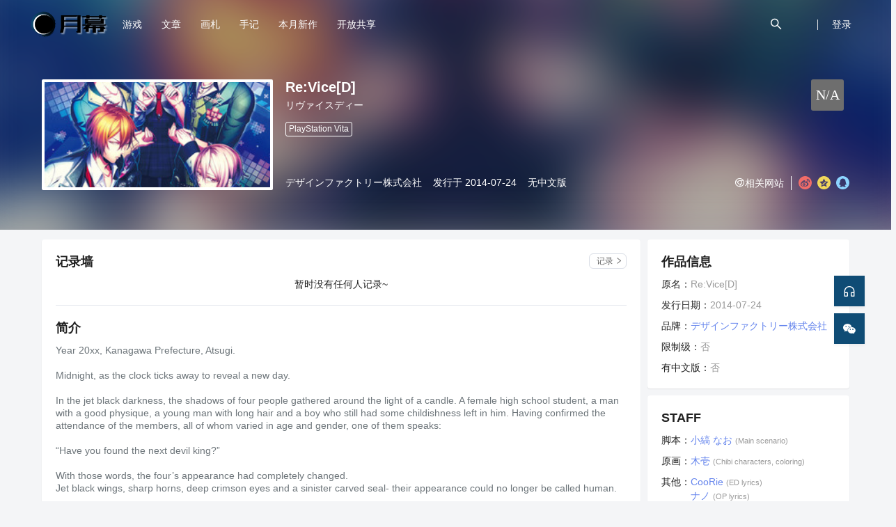

--- FILE ---
content_type: text/html;charset=utf-8
request_url: https://www.ymgal.games/ga21216
body_size: 11002
content:


<!DOCTYPE html>
<html lang="zh-CN">
<head>
<script async src="https://www.googletagmanager.com/gtag/js?id=G-1R6WY0P3PX"></script> <script> window.dataLayer = window.dataLayer || []; function gtag(){dataLayer.push(arguments);} gtag('js', new Date()); gtag('config', 'G-1R6WY0P3PX'); </script>
    <meta charset="utf-8"/>


<meta name="renderer" content="webkit"/>
<meta name="force-rendering" content="webkit"/>
<meta name="description" content="Galgame：Re:Vice[D]是由デザインファクトリー株式会社开发的美少女游戏，进入月幕查看汉化、游戏档案、评测感想、攻略、特殊码、评分、排行等更多资料。游戏简介：Year 20xx, Kanagawa Prefecture, Atsugi.

Midnight, as the clock ticks …">
    <meta name="applicable-device" content="pc,mobile">
<meta name="name" content="Re:Vice[D]">

<meta http-equiv="Content-Type" content="text/html; charset=UTF-8"/>
<meta http-equiv="X-UA-Compatible" content="IE=edge,chrome=1"/>
<meta http-equiv="Cache-Control" content="no-transform"/>
<meta http-equiv="Cache-Control" content="no-siteapp"/>

<title>Re:Vice[D] | 月幕Galgame-游戏档案</title>

<meta itemprop="title" name="title" content="Re:Vice[D] | 月幕Galgame-游戏档案">
<meta itemprop="url" content="https://www.ymgal.games/ga21216">
<meta itemprop="image" content="https://cdn.ymgal.games/archive/main/ce/ce4c101e030f4bc58aecd607ca5ef0fe.jpg">
<meta property="og:image:alt" content="Galgame：Re:Vice[D]是由デザインファクトリー株式会社开发的美少女游戏，进入月幕查看汉化、游戏档案、评测感想、攻略、特殊码、评分、排行等更多资料。游戏简介：Year 20xx, Kanagawa Prefecture, Atsugi.

Midnight, as the clock ticks …">

<meta property="og:locale" content="zh_CN">
<meta property="og:type" content="wiki">
<meta property="og:title" content="Re:Vice[D]">
<meta property="og:url" content="https://www.ymgal.games/ga21216">
<meta property="og:site_name" content="月幕Galgame">
<meta property="og:image" content="https://cdn.ymgal.games/archive/main/ce/ce4c101e030f4bc58aecd607ca5ef0fe.jpg">
<meta property="og:updated_time" content="2021-08-07T00:00:00+8:00">
<meta property="og:ttl" content="604800">

<meta name="hostname" content="ymgal.games">

<link rel="Canonical" href="https://www.ymgal.games/ga21216">
    <link rel="stylesheet" href="/static/components/semanticui/semantic.min.css">
    <link rel="stylesheet" href="/static/components/semanticui/components/dropdown.min.css">
    <link rel="stylesheet" href="/static/css/main.css?version=v3.55.54">
    <link rel="stylesheet" href="/static/css/archives/game.css?version=v3.55.54">
    <style type="text/css">
        body {
            background-color: #f4f5f7;
        }

        .ro-menu-item {
            color: #fff;
        }

        .ro-menu-item:hover {
            color: #fff;
        }

    </style>

</head>
<body>
<link rel="stylesheet" href="/static/icon/iconfont.css">

<div class="ui text ro-menu menu " style="position: relative;
        background: transparent;

        margin-bottom: 0;
        margin-top: 0;
        z-index: 1000;
        ">
    <a href="/index">
        <img src="/static/ym-main-logo.png" alt="月幕Galgame">
    </a>
    <a id="menu-game" class="ro-menu-item" href="/archives">
        <span>游戏</span>
    </a>
    <a class="ro-menu-item" href="/co/article">
        <span>文章</span>
    </a>
    <a class="ro-menu-item" href="/co/picset">
        <span>画札</span>
    </a>
    <a class="ro-menu-item" href="/co/notes">
        <span>手记</span>
    </a>

    <a class="ro-menu-item" href="/release-list/2026/01">
        <span>本月新作</span>
    </a>
    <a class="ro-menu-item" href="/opensource">
        <span>开放共享</span>
    </a>

    <div class="right menu" login=no>
            <div id="ro-search-box" class="ro-menu-item" style="display: none">
                <div id="main-search-input" class="ui left icon input">
                    <input type="text" placeholder="搜索...">
                    <i class="icon iconfont icon-search"></i>
                </div>
            </div>
            <a id="ro-search-button" class="ro-menu-item">
                <i class="icon iconfont icon-search"></i>
            </a>
            <div id="ro-menu-split">
                <span></span>
            </div>

            <a id="menu-user-avatar" class="ro-menu-item" href="/signin">
                <span>登录</span>
            </a>
    </div>
</div>

<div id="game-menu" class="ui popup" style="padding: 0;">
    <div class="ui large vertical secondary menu">
        <a class="item" href="/rank">排行榜</a>
        <a class="item" href="/specialcode">特殊码</a>
    </div>
</div>




<main>
    <div id="main-info-wrap">
        <div class="back-img-wrap" style="top: -80px">
            <div class="game-info-blurbg" style="background-image: url('https://cdn.ymgal.games/archive/main/ce/ce4c101e030f4bc58aecd607ca5ef0fe.jpg')"></div>
        </div>

        <div class="game-info-content">
            <div class="game-info-inner clearfix">
                <div class="info-left">
                    <img src="https://cdn.ymgal.games/archive/main/ce/ce4c101e030f4bc58aecd607ca5ef0fe.jpg" alt="Re:Vice[D]">
                </div>
                <div class="info-right">
                    <div class="game-info-bottom">
                        <div>
                            <span><a class="org-link"
                                     href="/oa12185">デザインファクトリー株式会社</a></span>
                            <span>发行于 2014-07-24</span>
                            <span>无中文版</span>
                        </div>
                        <div class="right-bottom">
                                <div class="websites">
                                    <span class="ui simple dropdown item">
                                <i class="iconfont icon-chrome"></i>相关网站
                                <div class="menu">
                                        <a class="item" href="/linkfilter?url=https://en.wikidata.org/wiki/Q24887188"
                                           target="_blank">wikidata</a>
                                </div>
                                </span>
                                </div>
                            <ul class="share-list clearfix">
                                <li class="share-btn retweet-weibo" title="分享到新浪微博"></li>
                                <li class="share-btn retweet-qzone" title="分享到QQ空间"></li>
                                <li class="share-btn retweet-qq" title="分享到QQ好友"></li>
                            </ul>
                        </div>
                    </div>
                    <div class="game-info-top">
                        <div class="game-info-title">
                            <div class="title-box">
                                <h1>Re:Vice[D]</h1>
                                <div class="extension-names">
                                        <span title="">リヴァイスディー</span>
                                        
                                </div>
                            </div>
                            <div class="score-block" title="0人评分">
                                <a href="https://f.ymgal.games/vote/ga21216">
                                        N/A
                                </a>
                            </div>
                        </div>
                            <div class="platform-tag-list">
                                <span
                                        class="tag">PlayStation Vita</span>
                            </div>
                    </div>
                </div>
            </div>
        </div>
    </div>
    <div id="main-tab-wrap">
        <div class="game-detail-wrap">
            <div class="game-detail-l">
                <div class="detail-content">
                    <div class="detail-item">
                        <div class="detail-item-nav">
                            <h4>
                                记录墙
                                <div class="title-extends">
                                    <a href="https://f.ymgal.games/vote/ga21216">
                                        <span class="btn-text">记录</span>
                                        <span class="iconfont icon-right"></span>
                                    </a>
                                </div>
                            </h4>
                        </div>
                        <div class="detail-item-content">
                            <div class="vote-list">
                                    <p style="width: 100%;text-align: center">暂时没有任何人记录~</p>
                            </div>
                        </div>
                    </div>
                    <div class="detail-item">
                        <div class="detail-item-nav">
                            <h4>简介</h4>
                        </div>
                        <div class="detail-item-content">
                            <section>
                                <pre class="archive-introduction">Year 20xx, Kanagawa Prefecture, Atsugi.

Midnight, as the clock ticks away to reveal a new day.

In the jet black darkness, the shadows of four people gathered around the light of a candle. A female high school student, a man with a good physique, a young man with long hair and a boy who still had some childishness left in him. Having confirmed the attendance of the members, all of whom varied in age and gender, one of them speaks:

“Have you found the next devil king?”

With those words, the four’s appearance had completely changed.
Jet black wings, sharp horns, deep crimson eyes and a sinister carved seal- their appearance could no longer be called human.

Yes… They are not human.
They’re the Four Heavenly Kings, hailing from the netherworld in a different dimension. They have come under the guidance of a book detailing the selection of a devil king, in order to search for a successor. The last devil king had fell in battle against their enemies called the “Light Tribe”.

Even though its name is known in the netherworld, knowledge of this human world is nonexistent. Each of them concealed themselves in order to gather intelligence, however, results didn’t come to them as easy as they had hoped. The protagonist and one of the Four Heavenly Kings, Aika, started to feel impatient with the lack of progress.

One day, the Four Heavenly Kings were each able to locate “a human with the qualities to become the devil king”.

However, at present, there is no way to tell which of the four “candidates” is the real devil king. Aika and the rest of the Four Heavenly Kings, obeying the writings of the devil king selection book, decide to explore the qualities of the devil kng candidates.

</pre>
                            </section>
                        </div>
                    </div>
                    <div class="detail-item">
                        <div class="detail-item-nav">
                            <h4>出场角色</h4>
                        </div>
                        <div class="detail-item-content">
                            <div class="character-list">
                                    <div class="character-item">
                                        <div class="avatar-wrap">
                                            <a target="_blank" href="/ca69871">
                                                <img src="https://cdn.ymgal.games/archive/main/84/8439e559216642dca8c0b31f952ab597.jpg" alt="アイカ">
                                            </a>
                                        </div>
                                        <div class="info-wrap">
                                            <div class="character-title line-nowrap">
                                                <a target="_blank" href="/ca69871">アイカ</a>
                                            </div>
                                            <div>主角</div>
                                        </div>
                                    </div>
                                    <div class="character-item">
                                        <div class="avatar-wrap">
                                            <a target="_blank" href="/ca69859">
                                                <img src="https://cdn.ymgal.games/archive/main/88/88d5a07b352c4c778ecd23a2f67691a7.jpg" alt="イロハ">
                                            </a>
                                        </div>
                                        <div class="info-wrap">
                                            <div class="character-title line-nowrap">
                                                <a target="_blank" href="/ca69859">イロハ</a>
                                            </div>
                                            <div>配角</div>
                                                    <div class="line-nowrap">
                                                        CV: <a target="_blank"
                                                               href="/pa10452">木村 良平</a>
                                                    </div>
                                        </div>
                                    </div>
                                    <div class="character-item">
                                        <div class="avatar-wrap">
                                            <a target="_blank" href="/ca69862">
                                                <img src="https://cdn.ymgal.games/archive/main/6d/6d6de0ec2cf54addac01a760bc8901a4.jpg" alt="リョウガ">
                                            </a>
                                        </div>
                                        <div class="info-wrap">
                                            <div class="character-title line-nowrap">
                                                <a target="_blank" href="/ca69862">リョウガ</a>
                                            </div>
                                            <div>配角</div>
                                                    <div class="line-nowrap">
                                                        CV: <a target="_blank"
                                                               href="/pa10285">前野 智昭</a>
                                                    </div>
                                        </div>
                                    </div>
                                    <div class="character-item">
                                        <div class="avatar-wrap">
                                            <a target="_blank" href="/ca69869">
                                                <img src="https://cdn.ymgal.games/archive/main/10/1056144c1d2f4da1936fed4490f0b159.jpg" alt="ユキネ">
                                            </a>
                                        </div>
                                        <div class="info-wrap">
                                            <div class="character-title line-nowrap">
                                                <a target="_blank" href="/ca69869">ユキネ</a>
                                            </div>
                                            <div>配角</div>
                                                    <div class="line-nowrap">
                                                        CV: <a target="_blank"
                                                               href="/pa10153">岡本 信彦</a>
                                                    </div>
                                        </div>
                                    </div>
                                    <div class="character-item">
                                        <div class="avatar-wrap">
                                            <a target="_blank" href="/ca69875">
                                                <img src="https://cdn.ymgal.games/archive/main/01/01d5c262fd64416c9e2749bc710f1b1c.jpg" alt="クロダ">
                                            </a>
                                        </div>
                                        <div class="info-wrap">
                                            <div class="character-title line-nowrap">
                                                <a target="_blank" href="/ca69875">クロダ</a>
                                            </div>
                                            <div>配角</div>
                                                    <div class="line-nowrap">
                                                        CV: <a target="_blank"
                                                               href="/pa10287">諏訪部 順一</a>
                                                    </div>
                                        </div>
                                    </div>
                                    <div class="character-item">
                                        <div class="avatar-wrap">
                                            <a target="_blank" href="/ca69881">
                                                <img src="https://cdn.ymgal.games/archive/main/bc/bc275d733e424a4da0b3338e867cd8c5.jpg" alt="ミケ">
                                            </a>
                                        </div>
                                        <div class="info-wrap">
                                            <div class="character-title line-nowrap">
                                                <a target="_blank" href="/ca69881">ミケ</a>
                                            </div>
                                            <div>配角</div>
                                                    <div class="line-nowrap">
                                                        CV: <a target="_blank"
                                                               href="/pa10401">儀武 ゆう子</a>
                                                    </div>
                                        </div>
                                    </div>
                                    <div class="character-item">
                                        <div class="avatar-wrap">
                                            <a target="_blank" href="/ca69882">
                                                <img src="https://cdn.ymgal.games/archive/main/09/098f5b0d674c4451a949e8da21c0238f.jpg" alt="シンク">
                                            </a>
                                        </div>
                                        <div class="info-wrap">
                                            <div class="character-title line-nowrap">
                                                <a target="_blank" href="/ca69882">シンク</a>
                                            </div>
                                            <div>配角</div>
                                                    <div class="line-nowrap">
                                                        CV: <a target="_blank"
                                                               href="/pa10028">鈴木 千尋</a>
                                                    </div>
                                        </div>
                                    </div>
                                    <div class="character-item">
                                        <div class="avatar-wrap">
                                            <a target="_blank" href="/ca69884">
                                                <img src="https://cdn.ymgal.games/archive/main/5f/5fe7649dcddf4057a2cb64de07d5f69d.jpg" alt="ヒナツ">
                                            </a>
                                        </div>
                                        <div class="info-wrap">
                                            <div class="character-title line-nowrap">
                                                <a target="_blank" href="/ca69884">ヒナツ</a>
                                            </div>
                                            <div>配角</div>
                                                    <div class="line-nowrap">
                                                        CV: <a target="_blank"
                                                               href="/pa10644">松岡 禎丞</a>
                                                    </div>
                                        </div>
                                    </div>
                                    <div class="character-item">
                                        <div class="avatar-wrap">
                                            <a target="_blank" href="/ca69885">
                                                <img src="https://cdn.ymgal.games/archive/main/fe/fe0e14136099453a8b946a78b0010db2.jpg" alt="コハク">
                                            </a>
                                        </div>
                                        <div class="info-wrap">
                                            <div class="character-title line-nowrap">
                                                <a target="_blank" href="/ca69885">コハク</a>
                                            </div>
                                            <div>配角</div>
                                                    <div class="line-nowrap">
                                                        CV: <a target="_blank"
                                                               href="/pa10613">佐藤 拓也</a>
                                                    </div>
                                        </div>
                                    </div>
                                    <div class="character-item">
                                        <div class="avatar-wrap">
                                            <a target="_blank" href="/ca69886">
                                                <img src="https://cdn.ymgal.games/archive/main/dc/dc672cb932714af8a33f69e46faf84f7.jpg" alt="スミレ">
                                            </a>
                                        </div>
                                        <div class="info-wrap">
                                            <div class="character-title line-nowrap">
                                                <a target="_blank" href="/ca69886">スミレ</a>
                                            </div>
                                            <div>配角</div>
                                                    <div class="line-nowrap">
                                                        CV: <a target="_blank"
                                                               href="/pa23101">沼倉 愛美</a>
                                                    </div>
                                        </div>
                                    </div>
                                    <div class="character-item">
                                        <div class="avatar-wrap">
                                            <a target="_blank" href="/ca69889">
                                                <img src="https://cdn.ymgal.games/archive/main/d4/d47cf3d5204a42dd8356fd536ead9430.jpg" alt="アカツキ">
                                            </a>
                                        </div>
                                        <div class="info-wrap">
                                            <div class="character-title line-nowrap">
                                                <a target="_blank" href="/ca69889">アカツキ</a>
                                            </div>
                                            <div>配角</div>
                                                    <div class="line-nowrap">
                                                        CV: <a target="_blank"
                                                               href="/pa10066">関 俊彦</a>
                                                    </div>
                                        </div>
                                    </div>
                                    <div class="character-item">
                                        <div class="avatar-wrap">
                                            <a target="_blank" href="/ca69891">
                                                <img src="https://cdn.ymgal.games/archive/main/32/320043a458144393a0d85d2076965768.jpg" alt="スイウ">
                                            </a>
                                        </div>
                                        <div class="info-wrap">
                                            <div class="character-title line-nowrap">
                                                <a target="_blank" href="/ca69891">スイウ</a>
                                            </div>
                                            <div>配角</div>
                                                    <div class="line-nowrap">
                                                        CV: <a target="_blank"
                                                               href="/pa10195">立花 慎之介</a>
                                                    </div>
                                        </div>
                                    </div>
                            </div>
                        </div>
                    </div>
                    <div class="detail-item">
                        <div class="detail-item-nav">
                            <h4>相关内容<small> (‘可能’相关的内容，基于大数据匹配，不一定准)</small></h4>
                        </div>
                        <div class="detail-item-content">
                                <div class="relation-article-list">
                                        <div class="article-item" score="0.15089318">
                                            <div class="article-introduction">
                                                <div>
                                                    <div>
                                                        <a class="article-title" target="_blank"
                                                           href="/co/article/237714862027833344"
                                                           title="较小众会社盘点">较小众会社盘点</a>
                                                    </div>
                                                    <div class="introduction-content line2">
                                                        过于出名，不予介绍戏画、CyberFront系（KID）、âge、Moonphase系 （枕社、KeroQ、PetitKeroQ）、Gungnir系（ Innocent Grey）、TYPE-MOON、Neko works。key. leaf. yuzu. ensemble. augest. saga. As a. smee. whirlpool. alco
                                                    </div>
                                                </div>
                                                <div class="introduction-tags">
                                                    <span><a class="author" href="https://f.ymgal.games/space/109"
                                                             target="_blank">醉里挑灯看剑</a></span>
                                                    <span>2021-10-17</span>
                                                        <span>盘点</span>
                                                </div>
                                            </div>
                                            <div class="article-img-wrap">
                                                <a target="_blank" href="/co/article/237714862027833344">
                                                    <img class="lazy"
                                                         data-original="https://cdn.ymgal.games/topic/article-default-img.webp"/>
                                                </a>
                                            </div>
                                        </div>
                                    
                                        <div class="article-item" score="0.12158542">
                                            <div class="article-introduction">
                                                <div>
                                                    <div>
                                                        <a class="article-title" target="_blank"
                                                           href="/co/article/699427771176189952"
                                                           title="倒闭会社还有新作？11-eyes~After即将发售">倒闭会社还有新作？11-eyes~After即将发售</a>
                                                    </div>
                                                    <div class="introduction-content line2">
                                                        同人社团めぶきそふと宣布将于2025年4月25日发售『11eyes 〜After〜 -惜しみない愛を君に』。本作已取得Lass社授权，原作剧本LEGIOん将担任本作剧本、森山 しじみ担任原画。     原作的世界观还是不错的，最出圈的或许就是学姐祖宗的名字「草壁 操」和彩音唱的主题曲《Lunatic Tears...》(狂乱之泪)了。本作是草壁 美鈴线的后续
                                                    </div>
                                                </div>
                                                <div class="introduction-tags">
                                                    <span><a class="author" href="https://f.ymgal.games/space/6844"
                                                             target="_blank">新月酱</a></span>
                                                    <span>2025-04-14</span>
                                                        <span>资讯</span>
                                                </div>
                                            </div>
                                            <div class="article-img-wrap">
                                                <a target="_blank" href="/co/article/699427771176189952">
                                                    <img class="lazy"
                                                         data-original="https://cdn.ymgal.games/topic/main/46/461bf23769c849c1a82f59423218fe42.webp"/>
                                                </a>
                                            </div>
                                        </div>
                                    
                                        <div class="article-item" score="0.119883075">
                                            <div class="article-introduction">
                                                <div>
                                                    <div>
                                                        <a class="article-title" target="_blank"
                                                           href="/co/article/119207710519459840"
                                                           title="为什么废萌会社难以转型？——从《皇姬》浅谈废萌会社的两难之处">为什么废萌会社难以转型？——从《皇姬》浅谈废萌会社的两难之处</a>
                                                    </div>
                                                    <div class="introduction-content line2">
                                                        很多玩gal的朋友，总会在打完某部废萌之后大呼白开水。对于追求剧情质量的他们，这样的诉求是正常的。那么，废萌会社就不知道自己的剧本质量不如人，而不去提升质量么？恰恰相反，他们比谁都清楚自己的剧本质量，
                                                    </div>
                                                </div>
                                                <div class="introduction-tags">
                                                    <span><a class="author" href="https://f.ymgal.games/space/498"
                                                             target="_blank">夜空下的向日葵</a></span>
                                                    <span>2020-11-24</span>
                                                        <span>感想评测</span>
                                                </div>
                                            </div>
                                            <div class="article-img-wrap">
                                                <a target="_blank" href="/co/article/119207710519459840">
                                                    <img class="lazy"
                                                         data-original="https://cdn.ymgal.games/topic/main/aa2/915/aa2915516297b4420201124.webp"/>
                                                </a>
                                            </div>
                                        </div>
                                    
                                        <div class="article-item" score="0.11597898">
                                            <div class="article-introduction">
                                                <div>
                                                    <div>
                                                        <a class="article-title" target="_blank"
                                                           href="/co/article/328953639483736064"
                                                           title="究极冷饭王马戏团D.C.系列20周年宣布将制作《D.C.5》！！">究极冷饭王马戏团D.C.系列20周年宣布将制作《D.C.5》！！</a>
                                                    </div>
                                                    <div class="introduction-content line2">
                                                        最近，马戏团（CIRCUS）人气作品D.C.系列20周年活动中，在最后一个公开的项目里宣布了该系列最新作《D.C.5》的制作决定，预告网站计划将会在7月29日公开。同时还有关于D.C.4 FD 登录PS4/Switch，6月30日开始接受预约。炒冷饭还是马戏团会玩，前脚成人版FD刚发售后脚全年龄版又要登录NS/PS4了，该不会是真打算一个系列吃到死吧。而且初
                                                    </div>
                                                </div>
                                                <div class="introduction-tags">
                                                    <span><a class="author" href="https://f.ymgal.games/space/6844"
                                                             target="_blank">新月酱</a></span>
                                                    <span>2022-06-26</span>
                                                        <span>资讯</span>
                                                </div>
                                            </div>
                                            <div class="article-img-wrap">
                                                <a target="_blank" href="/co/article/328953639483736064">
                                                    <img class="lazy"
                                                         data-original="https://cdn.ymgal.games/topic/main/20/20ab5c4f5ea240549b6b2836ce0b2165.webp"/>
                                                </a>
                                            </div>
                                        </div>
                                    </div>
                            <div class="more-action">
                                <div class="btn-more-search" onclick="openSearch('article','Re:Vice[D]')">搜索文章
                                </div>
                                <div class="btn-more-search" onclick="openSearch('picset','Re:Vice[D]')">搜索画札
                                </div>
                                <div class="btn-more-search" onclick="openSearch('hcode','Re:Vice[D]')">搜索特殊码</div>
                            </div>
                        </div>
                    </div>
                    <div class="detail-item">
                        <div class="detail-item-nav">
                            <h4>发行列表</h4>
                        </div>
                        <div class="detail-item-content">
                            <div class="max-content nolimit">
                                <div class="load-more">
                                    <div class="center-background"></div>
                                    <div class="arrow-content">
                                        <div class="read-more"><i class="icon iconfont icon-down"></i> 加载更多</div>
                                    </div>
                                </div>
                                <div class="ui relaxed list release-list">
                                        <div class="item release-item">
                                            <div class="right floated content taglist">
                                                <span>平台: PlayStation Vita</span>
                                                <span class="red">R15+</span>
                                            </div>
                                            <div class="content">
                                                    <a class="header" target="_blank"
                                                       href="/linkfilter?url=http://www.otomate.jp/revice_d/">リヴァイスディー 通常版</a>
                                            </div>
                                            <div class="description">
                                                <span>
                                                    发行时间: 2014-07-24
                                                </span>
                                                <span>发行语言: Japanese</span>
                                            </div>
                                        </div>
                                        <div class="item release-item">
                                            <div class="right floated content taglist">
                                                <span>平台: PlayStation Vita</span>
                                                <span class="red">R15+</span>
                                            </div>
                                            <div class="content">
                                                    <a class="header" target="_blank"
                                                       href="/linkfilter?url=http://www.otomate.jp/revice_d/">リヴァイスディー 限定版</a>
                                            </div>
                                            <div class="description">
                                                <span>
                                                    发行时间: 2014-07-24
                                                </span>
                                                <span>发行语言: Japanese</span>
                                            </div>
                                        </div>
                                        <div class="item release-item">
                                            <div class="right floated content taglist">
                                                <span>平台: PlayStation Vita</span>
                                                <span class="red">R15+</span>
                                            </div>
                                            <div class="content">
                                                    <a class="header" target="_blank"
                                                       href="/linkfilter?url=http://www.otomate.jp/revice_d/">リヴァイスディー DL版</a>
                                            </div>
                                            <div class="description">
                                                <span>
                                                    发行时间: 2014-07-24
                                                </span>
                                                <span>发行语言: Japanese</span>
                                            </div>
                                        </div>
                                </div>
                            </div>
                        </div>
                    </div>
                </div>
            </div>
            <div class="game-detail-r">
                <div class="game-detail-card">
                    <div class="card-title">作品信息</div>
                    <div class="kv-entrys">
                        <dl>
                            <dt>原名：</dt>
                            <dd>Re:Vice[D]</dd>
                        </dl>
                        <dl>
                            <dt>发行日期：</dt>
                            <dd>2014-07-24</dd>
                        </dl>
                        <dl>
                            <dt>品牌：</dt>
                            <dd><a target="_blank" href="/oa12185">デザインファクトリー株式会社</a></dd>
                        </dl>

                        <dl>
                            <dt>限制级：</dt>
                            <dd>否</dd>
                        </dl>
                        <dl>
                            <dt>有中文版：</dt>
                            <dd>否</dd>
                        </dl>
                    </div>
                </div>
                <div class="game-detail-card">
                    <div class="card-title">STAFF</div>
                    <div class="kv-entrys">
                            <dl>
                                <dt>脚本：</dt>
                                <dd>
                                        <div>
                                                <a href="/pa21109" target="_blank">小縞 なお</a>
                                                <small>(Main scenario)</small>
                                        </div>
                                </dd>
                            </dl>
                            <dl>
                                <dt>原画：</dt>
                                <dd>
                                        <div>
                                                <a href="/pa15277" target="_blank">木壱</a>
                                                <small>(Chibi characters, coloring)</small>
                                        </div>
                                </dd>
                            </dl>
                            <dl>
                                <dt>其他：</dt>
                                <dd>
                                        <div>
                                                <a href="/pa20467" target="_blank">CooRie</a>
                                                <small>(ED lyrics)</small>
                                        </div>
                                        <div>
                                                <a href="/pa24906" target="_blank">ナノ</a>
                                                <small>(OP lyrics)</small>
                                        </div>
                                </dd>
                            </dl>
                            <dl>
                                <dt>人物设计：</dt>
                                <dd>
                                        <div>
                                                <a href="/pa28460" target="_blank">SK</a>
                                        </div>
                                </dd>
                            </dl>
                            <dl>
                                <dt>歌曲：</dt>
                                <dd>
                                        <div>
                                                <a href="/pa26164" target="_blank">田所 あずさ</a>
                                                <small>(ED &#39;Aishisa no Sonzai&#39;)</small>
                                        </div>
                                        <div>
                                                <a href="/pa24906" target="_blank">ナノ</a>
                                                <small>(OP &#39;PARALYZE:D&#39;)</small>
                                        </div>
                                </dd>
                            </dl>
                            <dl>
                                <dt>音乐：</dt>
                                <dd>
                                        <div>
                                                <a href="/pa26316" target="_blank">なるけ みちこ</a>
                                                <small>(BGM)</small>
                                        </div>
                                        <div>
                                                <a href="/pa22219" target="_blank">俊龍</a>
                                                <small>(ED composition)</small>
                                        </div>
                                </dd>
                            </dl>
                    </div>
                </div>
            </div>
        </div>
    </div>
</main>

    <footer class="ro-footer">
        <div class="footer-box">
            <div>
                <h3 class="footer-website-title">月幕Galgame <span>来感受这绝妙的文艺体裁 ——</span></h3>
                <div class="footer-ym-other-links">
                    <a href="/other/about">关于我们</a>
                    <a href="/other/privacy">隐私政策</a>
                    <a href="/other/contact">联系方式</a>
                    <a href="/other/jobs">加入我们</a>
                    <a href="/developer">开发者中心</a>
                </div>
                <div class="footer-message">
                    <div>抵制不良游戏 拒绝盗版游戏 注意自我保护 谨防受骗上当 适度游戏益脑 沉迷游戏伤身 合理安排时间 享受健康生活</div>
                    <div>站点内容均来自于公开网络或用户自行创建，在未获得创作者本人同意时禁止以任意形式转载、分发。</div>
                </div>
            </div>
            <div>
                <div style="float: right">
                    <a href="javaScript:void(0);" style="margin-right: 20px">
                        <span class="iconfont icon-wechat-fill footer-spread-tip"
                              style="color: #8bd29b;font-size: 48px;"></span>
                        <div class="ui special popup" style="width: 200px">
                            <img src="/static/img/spread/wechat-qrcode.jpg" width="200px">
                            <p style="text-align: center">关注公众号: <b>月幕Galgame</b><br/> 洞悉Galgame大小事</p>
                        </div>
                    </a>
                    <a href="javaScript:void(0);">
                        <span class="iconfont icon-QQ-circle-fill footer-spread-tip"
                              style="color: #7bcdef;font-size: 48px;"></span>
                        <div class="ui special popup" style="width: 200px">
                            <img src="/static/img/spread/ymqq-qun.webp" width="200px">
                            <p style="text-align: center">讨论、反馈、交流q群<br/> 885297273</p>
                        </div>
                    </a>
                </div>
            </div>
        </div>
        <p class="footer-bottom-text"> ©YMGal. Some Rights Reserved! · version: v3.55.54</p>
    </footer>

<script src="/static/components/jquery.min.js"></script>
<script src="/static/components/semanticui/semantic.min.js"></script>
<script src="/static/js/common.js?version=v3.55.54"></script>
<script src="/static/js/usermenu.js?version=v3.55.54"></script>

<script type="text/javascript">
    $(".footer-spread-tip").popup({
        inline: true,
        position: 'top center',
        variation: 'basic',
        duration: 0
    });
</script>
<div class="ym-right-bar">
    <a href="/feedback" target="_blank">
        <li data-inverted="" data-tooltip="建议·反馈" data-position="left center">
            <i class="iconfont icon-customerservice"></i>
        </li>
    </a>

    <li data-inverted="" data-tooltip="关注公众号" data-position="left center" onclick="wechatModel()">
        <i class="iconfont icon-wechat-fill"></i>
    </li>
    <li id="gotoTop" style="display: none" data-inverted="" data-tooltip="返回顶部" data-position="left center">
        <i class="iconfont icon-rocket"></i>
    </li>
</div>

<div id="wechat-model" class="ui tiny modal">
    <div class="content">
        <div class="description" style="padding-top: 12px">
            <div style="text-align: center">
                <h3>公众号: 月幕Galgame</h3>
                <img src="/static/img/spread/wechat-qrcode.jpg" width="260px">
            </div>
            <p>随时随地获取<b>最新的汉化情报、新作列表</b>。</p>
            <p>可在微信上搜索站点内容, 每日上午 10:00 整不定期推送最新的Galgame资讯和专栏。(只要前一日有文章)，更有抽奖活动安排！</p>
        </div>
        <div class="ui divider"></div>
    </div>
</div>

<script type="application/javascript">

    $(function () {
        gotoTop();
    });

    function wechatModel() {
        $('#wechat-model')
            .modal({
                duration: 200,
                inverted: false
            })
            .modal('show');
    }
</script></body>

<script src="/static/components/jquery.lazyload.min.js"></script>
<script type="application/javascript">
    function calcColor(score) {
        var scoreColor = '#6e6e6e';
        if (!score || score == 'N/A') return scoreColor;

        score = parseInt(score);

        if (score <= 40) {
            scoreColor = '#32b846';
        }
        if (score > 40 && score <= 60) {
            scoreColor = '#008ee8';
        }
        if (score > 60 && score <= 80) {
            scoreColor = '#ec3ff3';
        }
        if (score > 80) {
            scoreColor = '#f69d35';
        }
        return scoreColor;
    }

    $(function () {
        var score = $.trim($(".score-block > a").text());

        $(".score-block").css("background", calcColor(score));

        $(".vote-box .score").each(function () {
            $(this).css("background", calcColor($(this).attr("score")));
        })

        $("img.lazy").lazyload({
            placeholder: "/static/bg.jpg",
            effect: "fadeIn",
            threshold: 200,
        });

        $(".max-content .load-more").click(function () {
            $(this).parent(".limit").removeClass('limit');
            $(this).remove();
        })
    });


    function openSearch(type, keyword) {
        openPage("/search", {type: type, keyword: keyword}, true);
    }
</script>
<script type="application/javascript"> function shareModel() { var shareTitle = $('head > title').text();/*分享的标题*/ var shareUrl = window.location.href; /*分享地址*/ var shareImg = 'https://www.ymgal.games/static/20250413-cantfind.png'; /*分享显示的图片*/ var shareDesc = $('head > meta[name="description"]').attr('content'); if (!isEmpty($('head > meta[itemprop="image"]'))) { shareImg = $('head > meta[itemprop="image"]').attr('content'); } return { shareTitle: shareTitle, shareUrl: shareUrl, shareImg: shareImg, shareDesc: shareDesc }; } $('.retweet-weibo').click(function () { var modal = shareModel(); retweetToWeibo(modal.shareTitle, modal.shareUrl, modal.shareImg); }); $('.retweet-qq').click(function () { var modal = shareModel(); retweetToQQ(modal.shareTitle, modal.shareUrl, modal.shareImg, modal.shareDesc); }); $('.retweet-qzone').click(function () { var modal = shareModel(); retweetToQZone(modal.shareTitle, modal.shareUrl, modal.shareImg, modal.shareDesc); }); /*分享新浪微博*/ function retweetToWeibo(title, url, pic) { var param = { url: url, type: '3', count: '1', /** 是否显示分享数，1显示(可选)*/ title: title, /** 分享的文字内容(可选，默认为所在页面的title)*/ pic: pic, /**分享图片的路径(可选)*/ ralateUid: '', /**关联用户的UID，分享微博会@该用户(可选)*/ rnd: new Date().valueOf() }; var temp = []; for (var p in param) { temp.push(p + '=' + encodeURIComponent(param[p] || '')) } var target_url = "http://service.weibo.com/share/share.php?" + temp.join('&'); window.open(target_url, 'sinaweibo', 'height=450, width=620'); } /*分享到QQ好友*/ function retweetToQQ(title, url, pic, desc) { var p = { url: url,/*获取URL，可加上来自分享到QQ标识，方便统计*/ desc: '来自月幕Galgame的分享~ ', /*分享理由(风格应模拟用户对话),支持多分享语随机展现（使用|分隔）*/ title: title,/*分享标题(可选)*/ summary: desc,/*分享描述(可选)*/ pics: pic,/*分享图片(可选)*/ site: '月幕Galgame'/*分享来源 (可选) ，如：QQ分享*/ }; var s = []; for (var i in p) { s.push(i + '=' + encodeURIComponent(p[i] || '')); } var target_url = "http://connect.qq.com/widget/shareqq/index.html?" + s.join('&'); window.open(target_url, 'qq', 'height=450, width=620'); } /*分享到QQ空间*/ function retweetToQZone(title, url, pic, desc) { var p = { url: url, showcount: '1',/*是否显示分享总数,显示：'1'，不显示：'0' */ desc: '来自月幕Galgame的分享~ ',/*默认分享理由(可选)*/ summary: desc,/*分享摘要(可选)*/ title: title,/*分享标题(可选)*/ site: '月幕Galgame',/*分享来源 如：腾讯网(可选)summary*/ pics: pic, /*分享图片的路径(可选)*/ style: '101', width: 199, height: 30 }; var s = []; for (var i in p) { s.push(i + '=' + encodeURIComponent(p[i] || '')); } var target_url = "http://sns.qzone.qq.com/cgi-bin/qzshare/cgi_qzshare_onekey?" + s.join('&'); window.open(target_url, 'qZone', 'height=450, width=620'); } </script></html>

--- FILE ---
content_type: image/svg+xml
request_url: https://s1.hdslb.com/bfs/static/review/media/asserts/qzone.svg
body_size: 1419
content:
<?xml version="1.0" encoding="UTF-8"?>
<svg width="30px" height="30px" viewBox="0 0 30 30" version="1.1" xmlns="http://www.w3.org/2000/svg" xmlns:xlink="http://www.w3.org/1999/xlink">
    <!-- Generator: Sketch 49.2 (51160) - http://www.bohemiancoding.com/sketch -->
    <title>空间</title>
    <desc>Created with Sketch.</desc>
    <defs>
        <polygon id="path-1" points="0.0006 0 30 0 30 29.9995 0.0006 29.9995"></polygon>
    </defs>
    <g id="点评2期-优化" stroke="none" stroke-width="1" fill="none" fill-rule="evenodd">
        <g id="空状态" transform="translate(-1026.000000, -545.000000)">
            <g id="Group-15" transform="translate(906.000000, 544.000000)">
                <g id="空间" transform="translate(120.000000, 1.000000)">
                    <mask id="mask-2" fill="white">
                        <use xlink:href="#path-1"></use>
                    </mask>
                    <g id="Clip-2"></g>
                    <path d="M20.1896,18.7285 L13.9606,18.2295 C13.9606,18.2295 19.4386,14.4705 19.8056,14.0425 C20.1726,13.6145 19.8056,13.3085 19.8056,13.3085 L9.4926,13.4315 L17.2046,14.4705 C17.2046,14.4705 11.2986,17.8025 10.8386,18.3215 C10.3796,18.8415 10.8386,19.2705 10.8386,19.2705 L20.2106,18.8555 L21.1796,24.4995 L15.0006,21.2545 L8.8196,24.4995 L9.9996,17.6245 L5.0006,12.7565 L11.9096,11.7545 L15.0006,5.4995 L18.0906,11.7545 L25.0006,12.7565 L20.0006,17.6245 L20.1896,18.7285 Z M15.0006,-0.0005 C6.7156,-0.0005 0.0006,6.7155 0.0006,14.9995 C0.0006,23.2845 6.7156,29.9995 15.0006,29.9995 C23.2846,29.9995 30.0006,23.2845 30.0006,14.9995 C30.0006,6.7155 23.2846,-0.0005 15.0006,-0.0005 Z" id="Fill-1" fill="#F1D75A" mask="url(#mask-2)"></path>
                </g>
            </g>
        </g>
    </g>
</svg>